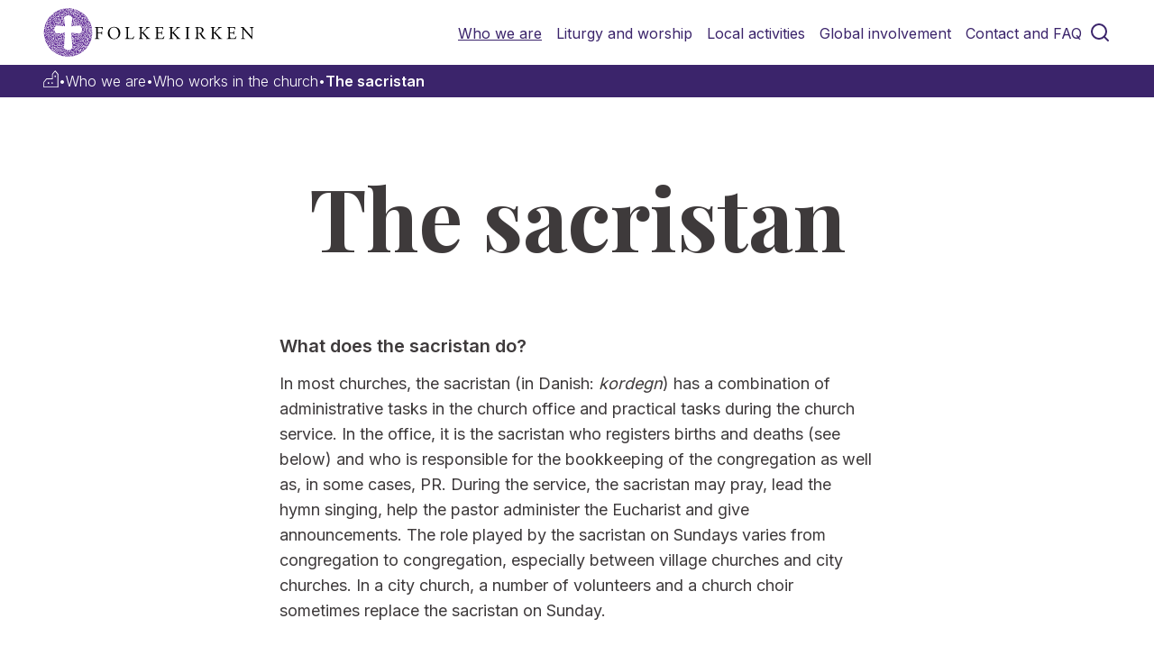

--- FILE ---
content_type: text/html;charset=UTF-8
request_url: https://www.lutheranchurch.dk/who-we-are/who-works-in-the-church/the-sacristan
body_size: 8363
content:
<!doctype html><html lang="da">
<!--
This website is powered by Neos, the Open Source Content Application Platform licensed under the GNU/GPL.
Neos is based on Flow, a powerful PHP application framework licensed under the MIT license.

More information and contribution opportunities at https://www.neos.io
-->
<head>

<meta charset="UTF-8" /><link rel="stylesheet" href="https://www.lutheranchurch.dk/_Resources/Static/Packages/FIT.FolkekirkenDk/Styles/lutheranchurch.css?bust=cbbe23da" /><link rel="stylesheet" href="https://www.lutheranchurch.dk/_Resources/Static/Packages/FIT.FolkekirkenDk/Styles/external/jquery-ui.min.css?bust=68b49b0e" /><link rel="stylesheet" href="https://www.lutheranchurch.dk/_Resources/Static/Packages/FIT.FolkekirkenDk/JavaScript/slick-master/slick/slick.min.css?bust=0db85af2" /><link rel="stylesheet" href="https://www.lutheranchurch.dk/_Resources/Static/Packages/FIT.FolkekirkenDk/JavaScript/jplayer_skin/blue.monday/jplayer.blue.monday.min.css?bust=5ed76962" /><link rel="stylesheet" href="https://www.lutheranchurch.dk/_Resources/Static/Packages/FIT.FolkekirkenDk/Styles/MediaPortal.css?bust=3d8be36b" /><meta name="google-site-verification" content="CvSCFMygVEpcEc3wWvR3Hdf5FVgXpPE2y2aUPa-oG4A" /><link rel="stylesheet" href="https://www.lutheranchurch.dk/_Resources/Static/Packages/FIT.FolkekirkenDk/Styles/external/font-awesome/font-awesome.min.css?bust=512c7d79" /><title>The sacristan | Lutheran Church</title><meta name="robots" content="index,follow" /><link rel="canonical" href="https://www.lutheranchurch.dk/who-we-are/who-works-in-the-church/the-sacristan" /><meta name="twitter:card" content="summary" /><meta name="twitter:title" content="The sacristan" /><meta name="twitter:url" content="https://www.lutheranchurch.dk/who-we-are/who-works-in-the-church/the-sacristan" /><meta property="og:type" content="website" /><meta property="og:title" content="The sacristan" /><meta property="og:site_name" content="Lutheran Church" /><meta property="og:locale" content="dk-DK" /><meta property="og:url" content="https://www.lutheranchurch.dk/who-we-are/who-works-in-the-church/the-sacristan" /><script type="application/ld+json">{"@context":"http:\/\/schema.org\/","@type":"BreadcrumbList","itemListElement":[{"@type":"ListItem","position":1,"name":"Lutheran Church","item":"https:\/\/www.lutheranchurch.dk\/"},{"@type":"ListItem","position":2,"name":"Who we are","item":"https:\/\/www.lutheranchurch.dk\/who-we-are"},{"@type":"ListItem","position":3,"name":"Who works in the church","item":"https:\/\/www.lutheranchurch.dk\/who-we-are\/who-works-in-the-church"},{"@type":"ListItem","position":4,"name":"The sacristan","item":"https:\/\/www.lutheranchurch.dk\/who-we-are\/who-works-in-the-church\/the-sacristan"}]}</script>
	<meta http-equiv="X-UA-Compatible" content="IE=edge">
	<meta name="viewport" content="width=device-width, initial-scale=1">
	<meta name="description" content="What does the sacristan do?In most churches, the sacristan (in Danish:&amp;nbsp;kordegn) has a combination of administrative tasks in the church office and practical tasks during the church service. In the office, it is the sacristan who registers births and deaths (see below) and who is responsible for the bookkeeping of the congregation as well as, in some cases, PR.&amp;nbsp;During the service, the sacristan may pray, lead&amp;nbsp;the hymn singing, help the pastor administer the Eucharist and give announcements. The role played by the sacristan on Sundays varies from congregation to congregation, especially between village churches and city churches. In a city church, a number of volunteers and a church choir sometimes replace the sacristan on Sunday.The national registerThe Danish state has given the&amp;nbsp;Evangelical Lutheran&amp;nbsp;Church the responsibility for maintaining the records of when life begins and when it ends. The established church must register everyone who lives in Denmark, whether they are members of the church or not.Births and names&amp;nbsp;When a child is born in&amp;nbsp;hospital, in the presence of a midwife, the midwife will inform the church office&amp;nbsp;of the birth. In any other case, e.g. in the case of home birth, it is the parents&#039; responsibility to fill in the required form and send it to the church office.&amp;nbsp;It is&amp;nbsp;possible to&amp;nbsp;download the form&amp;nbsp;or to&amp;nbsp;fill it in online&amp;nbsp;if you have a digital signature.&amp;nbsp;A child&#039;s name must be registered no later than six months after the birth. This can be done online or by filling in a form and sending it to the parish where the parents live. Another option is to give the child its name at baptism, either in the Evangelical Lutheran Church or in another recognised religious community. Special rules apply to South Jutland where birth and name registration is done by the town hall.&amp;nbsp;" />
	<meta property="og:url" content="https://www.lutheranchurch.dk/who-we-are/who-works-in-the-church/the-sacristan" />
	<meta property="og:title" content="The sacristan" />
	<meta property="og:site_name" content="Lutheran Church" />
	<meta property="og:description" content="What does the sacristan do?In most churches, the sacristan (in Danish:&amp;nbsp;kordegn) has a combination of administrative tasks in the church office and practical tasks during the church service. In the office, it is the sacristan who registers births and deaths (see below) and who is responsible for the bookkeeping of the congregation as well as, in some cases, PR.&amp;nbsp;During the service, the sacristan may pray, lead&amp;nbsp;the hymn singing, help the pastor administer the Eucharist and give announcements. The role played by the sacristan on Sundays varies from congregation to congregation, especially between village churches and city churches. In a city church, a number of volunteers and a church choir sometimes replace the sacristan on Sunday.The national registerThe Danish state has given the&amp;nbsp;Evangelical Lutheran&amp;nbsp;Church the responsibility for maintaining the records of when life begins and when it ends. The established church must register everyone who lives in Denmark, whether they are members of the church or not.Births and names&amp;nbsp;When a child is born in&amp;nbsp;hospital, in the presence of a midwife, the midwife will inform the church office&amp;nbsp;of the birth. In any other case, e.g. in the case of home birth, it is the parents&#039; responsibility to fill in the required form and send it to the church office.&amp;nbsp;It is&amp;nbsp;possible to&amp;nbsp;download the form&amp;nbsp;or to&amp;nbsp;fill it in online&amp;nbsp;if you have a digital signature.&amp;nbsp;A child&#039;s name must be registered no later than six months after the birth. This can be done online or by filling in a form and sending it to the parish where the parents live. Another option is to give the child its name at baptism, either in the Evangelical Lutheran Church or in another recognised religious community. Special rules apply to South Jutland where birth and name registration is done by the town hall.&amp;nbsp;" />
	
			
			<meta property="og:image" content="https://www.lutheranchurch.dk/_Resources/Persistent/b/5/f/6/b5f631e1bc755f5c815ac1d3a90cbfd32f8ca86a/Foto_kontor_kordegn-1200x480-1000x400.png" />
			
			
		
	<meta name="twitter:card" content="summary_large_image">
	<meta property="twitter:title" content="Lutheran Church" />
	<meta property="twitter:description" content="What does the sacristan do?In most churches, the sacristan (in Danish:&amp;nbsp;kordegn) has a combination of administrative tasks in the church office and practical tasks during the church service. In the office, it is the sacristan who registers births and deaths (see below) and who is responsible for the bookkeeping of the congregation as well as, in some cases, PR.&amp;nbsp;During the service, the sacristan may pray, lead&amp;nbsp;the hymn singing, help the pastor administer the Eucharist and give announcements. The role played by the sacristan on Sundays varies from congregation to congregation, especially between village churches and city churches. In a city church, a number of volunteers and a church choir sometimes replace the sacristan on Sunday.The national registerThe Danish state has given the&amp;nbsp;Evangelical Lutheran&amp;nbsp;Church the responsibility for maintaining the records of when life begins and when it ends. The established church must register everyone who lives in Denmark, whether they are members of the church or not.Births and names&amp;nbsp;When a child is born in&amp;nbsp;hospital, in the presence of a midwife, the midwife will inform the church office&amp;nbsp;of the birth. In any other case, e.g. in the case of home birth, it is the parents&#039; responsibility to fill in the required form and send it to the church office.&amp;nbsp;It is&amp;nbsp;possible to&amp;nbsp;download the form&amp;nbsp;or to&amp;nbsp;fill it in online&amp;nbsp;if you have a digital signature.&amp;nbsp;A child&#039;s name must be registered no later than six months after the birth. This can be done online or by filling in a form and sending it to the parish where the parents live. Another option is to give the child its name at baptism, either in the Evangelical Lutheran Church or in another recognised religious community. Special rules apply to South Jutland where birth and name registration is done by the town hall.&amp;nbsp;" />
	
	<link rel="apple-touch-icon" sizes="57x57" href="https://www.lutheranchurch.dk/_Resources/Static/Packages/FIT.FolkekirkenDk/Images/sites/lutheranchurch/favicons/apple-touch-icon-57x57.png?bust=48aab4de">
	<link rel="apple-touch-icon" sizes="60x60" href="https://www.lutheranchurch.dk/_Resources/Static/Packages/FIT.FolkekirkenDk/Images/sites/lutheranchurch/favicons/apple-touch-icon-60x60.png?bust=0d754a02">
	<link rel="apple-touch-icon" sizes="72x72" href="https://www.lutheranchurch.dk/_Resources/Static/Packages/FIT.FolkekirkenDk/Images/sites/lutheranchurch/favicons/apple-touch-icon-72x72.png?bust=09277599">
	<link rel="apple-touch-icon" sizes="76x76" href="https://www.lutheranchurch.dk/_Resources/Static/Packages/FIT.FolkekirkenDk/Images/sites/lutheranchurch/favicons/apple-touch-icon-76x76.png?bust=4666fb28">
	<link rel="apple-touch-icon" sizes="114x114" href="https://www.lutheranchurch.dk/_Resources/Static/Packages/FIT.FolkekirkenDk/Images/sites/lutheranchurch/favicons/apple-touch-icon-114x114.png?bust=3ee408e8">
	<link rel="apple-touch-icon" sizes="120x120" href="https://www.lutheranchurch.dk/_Resources/Static/Packages/FIT.FolkekirkenDk/Images/sites/lutheranchurch/favicons/apple-touch-icon-120x120.png?bust=77d1998c">
	<link rel="apple-touch-icon" sizes="144x144" href="https://www.lutheranchurch.dk/_Resources/Static/Packages/FIT.FolkekirkenDk/Images/sites/lutheranchurch/favicons/apple-touch-icon-144x144.png?bust=2db097da">
	<link rel="apple-touch-icon" sizes="152x152" href="https://www.lutheranchurch.dk/_Resources/Static/Packages/FIT.FolkekirkenDk/Images/sites/lutheranchurch/favicons/apple-touch-icon-152x152.png?bust=7e1589ba">
	<link rel="apple-touch-icon" sizes="180x180" href="https://www.lutheranchurch.dk/_Resources/Static/Packages/FIT.FolkekirkenDk/Images/sites/lutheranchurch/favicons/apple-touch-icon-180x180.png?bust=e7092f4f">
	<link rel="icon" type="Images/png" href="https://www.lutheranchurch.dk/_Resources/Static/Packages/FIT.FolkekirkenDk/Images/sites/lutheranchurch/favicons/favicon-32x32.png?bust=0db8f1d8" sizes="32x32">
	<link rel="icon" type="Images/png" href="https://www.lutheranchurch.dk/_Resources/Static/Packages/FIT.FolkekirkenDk/Images/sites/lutheranchurch/favicons/android-chrome-192x192.png?bust=dc0f6436" sizes="192x192">
	<link rel="icon" type="Images/png" href="https://www.lutheranchurch.dk/_Resources/Static/Packages/FIT.FolkekirkenDk/Images/sites/lutheranchurch/favicons/favicon-96x96.png?bust=99cc1bb3" sizes="96x96">
	<link rel="icon" type="Images/png" href="https://www.lutheranchurch.dk/_Resources/Static/Packages/FIT.FolkekirkenDk/Images/sites/lutheranchurch/favicons/favicon-16x16.png?bust=59658b74" sizes="16x16">
	<link rel="manifest" href="https://www.lutheranchurch.dk/_Resources/Static/Packages/FIT.FolkekirkenDk/Images/sites/lutheranchurch/favicons/manifest.json?bust=d11febf9">
	<meta name="msapplication-TileColor" content="#602ba1">
	<meta name="msapplication-TileImage" content="https://www.lutheranchurch.dk/_Resources/Static/Packages/FIT.FolkekirkenDk/Images/sites/lutheranchurch/favicons/mstile-144x144.png?bust=2db097da">
	<meta name="msapplication-config" content="https://www.lutheranchurch.dk/_Resources/Static/Packages/FIT.FolkekirkenDk/Images/sites/lutheranchurch/favicons/browserconfig.xml?bust=853389b6">
	<meta name="theme-color" content="#ffffff">
<link rel="stylesheet" href="//fonts.googleapis.com/css?family=Playfair+Display:ital,wght@100,200,300,400,500,600,700&amp;display=swap" /><link rel="stylesheet" href="//fonts.googleapis.com/css?family=Inter:wght@100,200,300,400,500,600&amp;display=swap" /><a class="skip-to-content-link" href="#area-content">Fortsæt til hovedindholdet</a>
<link rel="stylesheet" href="https://www.lutheranchurch.dk/_Resources/Static/Packages/FIT.NodeTypes/Styles/Main.css?bust=6c9e26e8?h=6c9e26e8" /><script src="https://www.lutheranchurch.dk/_Resources/Static/Packages/FIT.NodeTypes/Scripts/Main.js?bust=07f90649?h=07f90649" defer></script><link rel="stylesheet" href="https://www.lutheranchurch.dk/_Resources/Static/Packages/FIT.WebTv/Styles/Main.css?bust=56d4cbe4?h=56d4cbe4" /><script src="https://www.lutheranchurch.dk/_Resources/Static/Packages/FIT.WebTv/Scripts/Main.js?bust=f22e5170?h=f22e5170" defer></script></head><body class="articlePage" id="folkekirkenDk">

<div class="folkekirken-layout"><div class="layout-top"><header class="header"><div class="search-menu"><form class="search-input" role="search" method="GET" action="/soeg"><input name="search" type="text" placeholder="Søg på lutheranchurch.dk" /><svg class="search-button" width="24" height="24" viewBox="0 0 24 24" fill="none" xmlns="http://www.w3.org/2000/svg"><path d="M11 19C15.4183 19 19 15.4183 19 11C19 6.58172 15.4183 3 11 3C6.58172 3 3 6.58172 3 11C3 15.4183 6.58172 19 11 19Z" stroke="#3B246B" stroke-width="2" stroke-linecap="round" stroke-linejoin="round" /><path d="M20.9999 21L16.6499 16.65" stroke="#3B246B" stroke-width="2" stroke-linecap="round" stroke-linejoin="round" /></svg></form></div><div class="header-body-container"><div class="header-body"><a href="/" class="header-logo"><div class="logo-icon"></div><div class="logo-text"></div></a><div class="header-menu"><ul><li><a href="/who-we-are" class="is-active">Who we are</a><div class="header-submenu"><div class="menu-item-cta"><span></span><a href="/who-we-are">Gå til Who we are</a></div><div class="menu-subitems"><div class="menu-subitem"><a href="/who-we-are/what-we-believe" class>What we believe</a></div><div class="menu-subitem"><a href="/who-we-are/faith-and-church-order" class>Faith and Church Order</a></div><div class="menu-subitem"><a href="/who-we-are/who-works-in-the-church" class="is-active">Who works in the church</a></div><div class="menu-subitem"><a href="/who-we-are/interfaith-relations" class>Interfaith relations</a></div><div class="menu-subitem"><a href="/who-we-are/visit-a-church-online" class>Visit a church online</a></div><div class="menu-subitem"><a href="/who-we-are/membership" class>Membership</a></div></div></div></li><li><a href="/liturgy-and-worship" class>Liturgy and worship</a><div class="header-submenu"><div class="menu-item-cta"><span></span><a href="/liturgy-and-worship">Gå til Liturgy and worship</a></div><div class="menu-subitems"><div class="menu-subitem"><a href="/liturgy-and-worship/the-sunday-service" class>The sunday service</a></div><div class="menu-subitem"><a href="/liturgy-and-worship/special-church-services" class>Special church services</a></div><div class="menu-subitem"><a href="/liturgy-and-worship/sacraments-and-rites" class>Sacraments and rites</a></div><div class="menu-subitem"><a href="/liturgy-and-worship/the-bible" class>The Bible</a></div><div class="menu-subitem"><a href="/liturgy-and-worship/hymns-in-english" class>Hymns in English</a></div><div class="menu-subitem"><a href="/liturgy-and-worship/prayer" class>Prayer</a></div><div class="menu-subitem"><a href="/liturgy-and-worship/festivals-and-traditions" class>Festivals and traditions</a></div><div class="menu-subitem"><a href="/liturgy-and-worship/symbols-and-art" class>Symbols and art</a></div><div class="menu-subitem"><a href="/liturgy-and-worship/liturgies-in-other-languages" class>Liturgies in other languages</a></div><div class="menu-subitem"><a href="/liturgy-and-worship/services-in-other-languages" class>Services in other languages</a></div></div></div></li><li><a href="/local-activities" class>Local activities</a><div class="header-submenu"><div class="menu-item-cta"><span></span><a href="/local-activities">Gå til Local activities</a></div><div class="menu-subitems"><div class="menu-subitem"><a href="/local-activities/activities-and-events" class>Activities and events</a></div><div class="menu-subitem"><a href="/local-activities/social-work" class>Social work</a></div><div class="menu-subitem"><a href="/local-activities/youth-and-student-work" class>Youth and student work</a></div><div class="menu-subitem"><a href="/who-we-are/interfaith-relations" class>Interfaith relations</a></div><div class="menu-subitem"><a href="/local-activities/are-you-new-in-denmark" class>Are you new in Denmark?</a></div><div class="menu-subitem"><a href="/contact-and-faq/find-a-church" class>Find a Church</a></div></div></div></li><li><a href="/global-involvement" class>Global involvement</a><div class="header-submenu"><div class="menu-item-cta"><span></span><a href="/global-involvement">Gå til Global involvement</a></div><div class="menu-subitems"><div class="menu-subitem"><a href="/global-involvement/international-fellowships" class>International fellowships</a></div><div class="menu-subitem"><a href="/global-involvement/the-danish-church-abroad" class>The Danish Church Abroad</a></div><div class="menu-subitem"><a href="/global-involvement/development-aid" class>Development aid</a></div><div class="menu-subitem"><a href="/global-involvement/mission" class>Mission</a></div><div class="menu-subitem"><a href="/global-involvement/church-environment-and-climate-change" class>Church, environment and climate change</a></div><div class="menu-subitem"><a href="/global-involvement/friendship-concregations" class>Friendship concregations</a></div></div></div></li><li><a href="/contact-and-faq" class>Contact and FAQ</a><div class="header-submenu"><div class="menu-item-cta"><span></span><a href="/contact-and-faq">Gå til Contact and FAQ</a></div><div class="menu-subitems"><div class="menu-subitem"><a href="/contact-and-faq/someone-to-talk-to" class>Someone to talk to</a></div><div class="menu-subitem"><a href="/contact-and-faq/find-a-church" class>Are you new in Denmark?</a></div><div class="menu-subitem"><a href="/contact-and-faq/find-a-church" class>Find a Church</a></div><div class="menu-subitem"><a href="/contact-and-faq/faq" class>FAQ</a></div></div></div></li><li class="search-icon-container"><svg id="search-icon" width="24" height="24" viewBox="0 0 24 24" fill="none" xmlns="http://www.w3.org/2000/svg"><path d="M11 19C15.4183 19 19 15.4183 19 11C19 6.58172 15.4183 3 11 3C6.58172 3 3 6.58172 3 11C3 15.4183 6.58172 19 11 19Z" stroke="#3B246B" stroke-width="2" stroke-linecap="round" stroke-linejoin="round" /><path d="M20.9999 21L16.6499 16.65" stroke="#3B246B" stroke-width="2" stroke-linecap="round" stroke-linejoin="round" /></svg></li></ul><div class="header-menu-collapsable menu-hidden"><button class="open-icon" popovertarget="mobile-menu" popovertargetaction="show"><svg popovertarget="mobile-menu" popovertargetaction="show" width="24" height="24" viewBox="0 0 24 24" fill="none" xmlns="http://www.w3.org/2000/svg"><path d="M3 6H21" stroke="#3B246B" stroke-width="2" stroke-linecap="round" stroke-linejoin="round" /><path d="M3 12H21" stroke="#3B246B" stroke-width="2" stroke-linecap="round" stroke-linejoin="round" /><path d="M3 18H21" stroke="#3B246B" stroke-width="2" stroke-linecap="round" stroke-linejoin="round" /></svg></button><button class="close-icon" popovertarget="mobile-menu" popovertargetaction="hide"><svg popovertarget="mobile-menu" popovertargetaction="hide" width="24" height="24" viewBox="0 0 24 24" fill="none" xmlns="http://www.w3.org/2000/svg"><path d="M18 6L6 18" stroke="#3B246B" stroke-width="2" stroke-linecap="round" stroke-linejoin="round" /><path d="M6 6L18 18" stroke="#3B246B" stroke-width="2" stroke-linecap="round" stroke-linejoin="round" /></svg></button></div></div><div class="header-menu-mobile" id="mobile-menu" popover="auto"><div class="search-menu"><form class="search-input" role="search" method="GET" action="/soeg"><input name="search" type="text" placeholder="Søg på lutheranchurch.dk" /><svg class="search-button" width="24" height="24" viewBox="0 0 24 24" fill="none" xmlns="http://www.w3.org/2000/svg"><path d="M11 19C15.4183 19 19 15.4183 19 11C19 6.58172 15.4183 3 11 3C6.58172 3 3 6.58172 3 11C3 15.4183 6.58172 19 11 19Z" stroke="#3B246B" stroke-width="2" stroke-linecap="round" stroke-linejoin="round" /><path d="M20.9999 21L16.6499 16.65" stroke="#3B246B" stroke-width="2" stroke-linecap="round" stroke-linejoin="round" /></svg></form></div><ul><li class="menu-item"><div class="menu-item-title"><span>Who we are</span><svg width="18" height="31" viewBox="0 0 18 31" fill="none" xmlns="http://www.w3.org/2000/svg"><path d="M2 12L9.36842 19L16 12" stroke="#663399" stroke-width="1.5" stroke-linecap="square" /></svg></div><ul class="header-submenu"><li class="menu-subitem"><a href="/who-we-are">Gå til Who we are</a></li><li class="menu-subitem"><a href="/who-we-are/what-we-believe" class>What we believe</a></li><li class="menu-subitem"><a href="/who-we-are/faith-and-church-order" class>Faith and Church Order</a></li><li class="menu-subitem"><a href="/who-we-are/who-works-in-the-church" class="is-active">Who works in the church</a></li><li class="menu-subitem"><a href="/who-we-are/interfaith-relations" class>Interfaith relations</a></li><li class="menu-subitem"><a href="/who-we-are/visit-a-church-online" class>Visit a church online</a></li><li class="menu-subitem"><a href="/who-we-are/membership" class>Membership</a></li></ul></li><li class="menu-item"><div class="menu-item-title"><span>Liturgy and worship</span><svg width="18" height="31" viewBox="0 0 18 31" fill="none" xmlns="http://www.w3.org/2000/svg"><path d="M2 12L9.36842 19L16 12" stroke="#663399" stroke-width="1.5" stroke-linecap="square" /></svg></div><ul class="header-submenu"><li class="menu-subitem"><a href="/liturgy-and-worship">Gå til Liturgy and worship</a></li><li class="menu-subitem"><a href="/liturgy-and-worship/the-sunday-service" class>The sunday service</a></li><li class="menu-subitem"><a href="/liturgy-and-worship/special-church-services" class>Special church services</a></li><li class="menu-subitem"><a href="/liturgy-and-worship/sacraments-and-rites" class>Sacraments and rites</a></li><li class="menu-subitem"><a href="/liturgy-and-worship/the-bible" class>The Bible</a></li><li class="menu-subitem"><a href="/liturgy-and-worship/hymns-in-english" class>Hymns in English</a></li><li class="menu-subitem"><a href="/liturgy-and-worship/prayer" class>Prayer</a></li><li class="menu-subitem"><a href="/liturgy-and-worship/festivals-and-traditions" class>Festivals and traditions</a></li><li class="menu-subitem"><a href="/liturgy-and-worship/symbols-and-art" class>Symbols and art</a></li><li class="menu-subitem"><a href="/liturgy-and-worship/liturgies-in-other-languages" class>Liturgies in other languages</a></li><li class="menu-subitem"><a href="/liturgy-and-worship/services-in-other-languages" class>Services in other languages</a></li></ul></li><li class="menu-item"><div class="menu-item-title"><span>Local activities</span><svg width="18" height="31" viewBox="0 0 18 31" fill="none" xmlns="http://www.w3.org/2000/svg"><path d="M2 12L9.36842 19L16 12" stroke="#663399" stroke-width="1.5" stroke-linecap="square" /></svg></div><ul class="header-submenu"><li class="menu-subitem"><a href="/local-activities">Gå til Local activities</a></li><li class="menu-subitem"><a href="/local-activities/activities-and-events" class>Activities and events</a></li><li class="menu-subitem"><a href="/local-activities/social-work" class>Social work</a></li><li class="menu-subitem"><a href="/local-activities/youth-and-student-work" class>Youth and student work</a></li><li class="menu-subitem"><a href="/who-we-are/interfaith-relations" class>Interfaith relations</a></li><li class="menu-subitem"><a href="/local-activities/are-you-new-in-denmark" class>Are you new in Denmark?</a></li><li class="menu-subitem"><a href="/contact-and-faq/find-a-church" class>Find a Church</a></li></ul></li><li class="menu-item"><div class="menu-item-title"><span>Global involvement</span><svg width="18" height="31" viewBox="0 0 18 31" fill="none" xmlns="http://www.w3.org/2000/svg"><path d="M2 12L9.36842 19L16 12" stroke="#663399" stroke-width="1.5" stroke-linecap="square" /></svg></div><ul class="header-submenu"><li class="menu-subitem"><a href="/global-involvement">Gå til Global involvement</a></li><li class="menu-subitem"><a href="/global-involvement/international-fellowships" class>International fellowships</a></li><li class="menu-subitem"><a href="/global-involvement/the-danish-church-abroad" class>The Danish Church Abroad</a></li><li class="menu-subitem"><a href="/global-involvement/development-aid" class>Development aid</a></li><li class="menu-subitem"><a href="/global-involvement/mission" class>Mission</a></li><li class="menu-subitem"><a href="/global-involvement/church-environment-and-climate-change" class>Church, environment and climate change</a></li><li class="menu-subitem"><a href="/global-involvement/friendship-concregations" class>Friendship concregations</a></li></ul></li><li class="menu-item"><div class="menu-item-title"><span>Contact and FAQ</span><svg width="18" height="31" viewBox="0 0 18 31" fill="none" xmlns="http://www.w3.org/2000/svg"><path d="M2 12L9.36842 19L16 12" stroke="#663399" stroke-width="1.5" stroke-linecap="square" /></svg></div><ul class="header-submenu"><li class="menu-subitem"><a href="/contact-and-faq">Gå til Contact and FAQ</a></li><li class="menu-subitem"><a href="/contact-and-faq/someone-to-talk-to" class>Someone to talk to</a></li><li class="menu-subitem"><a href="/contact-and-faq/find-a-church" class>Are you new in Denmark?</a></li><li class="menu-subitem"><a href="/contact-and-faq/find-a-church" class>Find a Church</a></li><li class="menu-subitem"><a href="/contact-and-faq/faq" class>FAQ</a></li></ul></li></ul></div></div></div></header><div class="breadcrumb-container"><a href="/" class="normal"><span class="mobile-arrow"><svg width="9" height="8" viewBox="0 0 9 8" fill="none" xmlns="http://www.w3.org/2000/svg"><path d="M0.646446 3.64645C0.451184 3.84171 0.451184 4.15829 0.646446 4.35355L3.82843 7.53553C4.02369 7.7308 4.34027 7.7308 4.53553 7.53553C4.7308 7.34027 4.7308 7.02369 4.53553 6.82843L1.70711 4L4.53553 1.17157C4.7308 0.976311 4.7308 0.659728 4.53553 0.464466C4.34027 0.269204 4.02369 0.269204 3.82843 0.464466L0.646446 3.64645ZM9 3.5L1 3.5V4.5L9 4.5V3.5Z" fill="white" /></svg></span><span class="mobile-breadcrumb-home">Forside</span><svg class="breadcrumb-home" width="17" height="20" viewBox="0 0 17 20" fill="none" xmlns="http://www.w3.org/2000/svg"><path d="M16.7227 18.5664C16.7227 18.6211 16.7044 18.6849 16.668 18.7578C16.6497 18.8307 16.6406 18.8854 16.6406 18.9219C16.5859 18.9219 16.5312 18.9401 16.4766 18.9766C16.4401 19.013 16.4036 19.0312 16.3672 19.0312C16.3672 19.0312 16.349 19.0312 16.3125 19.0312C16.2943 19.0312 16.2852 19.0312 16.2852 19.0312H0.699219C0.608073 19.0312 0.535156 19.0312 0.480469 19.0312C0.425781 19.013 0.380208 18.9766 0.34375 18.9219C0.289062 18.8854 0.24349 18.8307 0.207031 18.7578C0.170573 18.6849 0.152344 18.6211 0.152344 18.5664V13.207C0.152344 13.1706 0.170573 13.1341 0.207031 13.0977C0.24349 13.043 0.289062 12.9883 0.34375 12.9336L3.32422 9.16016C3.37891 9.10547 3.42448 9.0599 3.46094 9.02344C3.51562 8.98698 3.58854 8.96875 3.67969 8.96875H9.66797V4.40234C9.66797 4.36589 9.66797 4.32943 9.66797 4.29297C9.6862 4.23828 9.71354 4.18359 9.75 4.12891L12.8398 0.4375C12.8945 0.401042 12.9401 0.364583 12.9766 0.328125C13.0312 0.291667 13.1042 0.273438 13.1953 0.273438C13.2865 0.273438 13.3503 0.291667 13.3867 0.328125C13.4414 0.364583 13.4961 0.401042 13.5508 0.4375L16.6406 4.12891C16.6771 4.18359 16.6953 4.23828 16.6953 4.29297C16.7135 4.32943 16.7227 4.36589 16.7227 4.40234V18.5664ZM15.7383 4.56641L13.1133 1.42188L10.543 4.56641V9.51562C10.543 9.64323 10.5065 9.7526 10.4336 9.84375C10.3607 9.91667 10.2513 9.95312 10.1055 9.95312H3.87109L1.05469 13.3711V18.1289H15.7383V4.56641ZM12.4844 7.49219H13.9062V6.42578C13.9062 6.24349 13.8333 6.07943 13.6875 5.93359C13.5417 5.78776 13.3776 5.71484 13.1953 5.71484C13.013 5.71484 12.849 5.78776 12.7031 5.93359C12.5573 6.07943 12.4844 6.24349 12.4844 6.42578V7.49219ZM5.01953 14.875H6.41406V13.8359C6.41406 13.6536 6.34115 13.4896 6.19531 13.3438C6.04948 13.1979 5.88542 13.125 5.70312 13.125C5.53906 13.125 5.38411 13.1979 5.23828 13.3438C5.09245 13.4896 5.01953 13.6536 5.01953 13.8359V14.875ZM9.14844 14.875H10.543V13.8359C10.543 13.6536 10.4701 13.4896 10.3242 13.3438C10.1784 13.1979 10.0234 13.125 9.85938 13.125C9.67708 13.125 9.51302 13.1979 9.36719 13.3438C9.22135 13.4896 9.14844 13.6536 9.14844 13.8359V14.875Z" fill="white"/></svg></a><span>•</span><a href="/who-we-are" class="active"><span class="mobile-arrow"><svg width="9" height="8" viewBox="0 0 9 8" fill="none" xmlns="http://www.w3.org/2000/svg"><path d="M0.646446 3.64645C0.451184 3.84171 0.451184 4.15829 0.646446 4.35355L3.82843 7.53553C4.02369 7.7308 4.34027 7.7308 4.53553 7.53553C4.7308 7.34027 4.7308 7.02369 4.53553 6.82843L1.70711 4L4.53553 1.17157C4.7308 0.976311 4.7308 0.659728 4.53553 0.464466C4.34027 0.269204 4.02369 0.269204 3.82843 0.464466L0.646446 3.64645ZM9 3.5L1 3.5V4.5L9 4.5V3.5Z" fill="white" /></svg></span>Who we are</a><span>•</span><a href="/who-we-are/who-works-in-the-church" class="active"><span class="mobile-arrow"><svg width="9" height="8" viewBox="0 0 9 8" fill="none" xmlns="http://www.w3.org/2000/svg"><path d="M0.646446 3.64645C0.451184 3.84171 0.451184 4.15829 0.646446 4.35355L3.82843 7.53553C4.02369 7.7308 4.34027 7.7308 4.53553 7.53553C4.7308 7.34027 4.7308 7.02369 4.53553 6.82843L1.70711 4L4.53553 1.17157C4.7308 0.976311 4.7308 0.659728 4.53553 0.464466C4.34027 0.269204 4.02369 0.269204 3.82843 0.464466L0.646446 3.64645ZM9 3.5L1 3.5V4.5L9 4.5V3.5Z" fill="white" /></svg></span>Who works in the church</a><span>•</span><a href="/who-we-are/who-works-in-the-church/the-sacristan" class="current"><span class="mobile-arrow"><svg width="9" height="8" viewBox="0 0 9 8" fill="none" xmlns="http://www.w3.org/2000/svg"><path d="M0.646446 3.64645C0.451184 3.84171 0.451184 4.15829 0.646446 4.35355L3.82843 7.53553C4.02369 7.7308 4.34027 7.7308 4.53553 7.53553C4.7308 7.34027 4.7308 7.02369 4.53553 6.82843L1.70711 4L4.53553 1.17157C4.7308 0.976311 4.7308 0.659728 4.53553 0.464466C4.34027 0.269204 4.02369 0.269204 3.82843 0.464466L0.646446 3.64645ZM9 3.5L1 3.5V4.5L9 4.5V3.5Z" fill="white" /></svg></span>The sacristan</a><span></span></div></div><div class="layout-middle"><div id="area-content" class="main-container"><div class="neos-contentcollection">
<div class="teaserWithoutImage fit-folkekirkendk-teaserwithoutimage">


	
			

		
				<div class="text">
					
							<h1>The sacristan</h1>
						
				</div>
				<div style="clear:both;"></div>
			
	

			
		

</div>

<div class="neos-nodetypes-text">
	<div><h2>What does the sacristan do?</h2><p>In most churches, the sacristan (in Danish:&nbsp;<em>kordegn</em>) has a combination of administrative tasks in the church office and practical tasks during the church service. In the office, it is the sacristan who registers births and deaths (see below) and who is responsible for the bookkeeping of the congregation as well as, in some cases, PR.&nbsp;During the service, the sacristan may pray, lead&nbsp;the hymn singing, help the pastor administer the Eucharist and give announcements. The role played by the sacristan on Sundays varies from congregation to congregation, especially between village churches and city churches. In a city church, a number of volunteers and a church choir sometimes replace the sacristan on Sunday.</p><h2>The national register</h2><p>The Danish state has given the&nbsp;Evangelical Lutheran&nbsp;Church the responsibility for maintaining the records of when life begins and when it ends. The established church must register everyone who lives in Denmark, whether they are members of the church or not.</p><h2>Births and names&nbsp;</h2><p>When a child is born in&nbsp;hospital, in the presence of a midwife, the midwife will inform the church office&nbsp;of the birth. In any other case, e.g. in the case of home birth, it is the parents' responsibility to fill in the required form and send it to the church office.&nbsp;It is&nbsp;possible to&nbsp;<a href="https://www.personregistrering.dk/fileadmin/pdfs/print/print_2019/Fodselsanmeldelse.pdf" target="_blank" title="Opens external link in new window">download the form</a>&nbsp;or to&nbsp;<a href="https://personregistrering-oces.dk/Preg/fodanm.do" target="_blank" title="Opens external link in new window">fill it in online</a>&nbsp;if you have a digital signature.&nbsp;</p><p>A child's name must be registered no later than six months after the birth. This can be done online or by filling in a form and sending it to the parish where the parents live. Another option is to give the child its name at baptism, either in the Evangelical Lutheran Church or in another recognised religious community. Special rules apply to South Jutland where birth and name registration is done by the town hall.&nbsp;</p></div>
</div></div></div></div><footer class="layout-bottom"><div class="newsletter-container"><div class="newsletter"><div class="newsletter-title">Are you new <em>in Denmark</em>?</div><a class="button" href="/local-activities/are-you-new-in-denmark">Find a contactperson</a></div></div><div class="footer-dark"><div class="footer-dark-content"><div class="footer-left"><div class="footer-logo"><div class="footer-logo-icon"></div><div class="footer-logo-text"></div></div><div class="footer-address">Johannes Ewaldsvej 42&nbsp;<br>8230 Åbyhøj (Aarhus)</div><div class="footer-email"><a href="mailto:redaktion@folkekirken.dk">redaktion@folkekirken.dk</a></div><div class="footer-social"><a target="_blank"href="https://www.facebook.com/folkekirkendk"><svg width="24" height="24" viewBox="0 0 24 24" fill="none" xmlns="http://www.w3.org/2000/svg"><path d="M12 0C5.37264 0 0 5.37264 0 12C0 17.6275 3.87456 22.3498 9.10128 23.6467V15.6672H6.62688V12H9.10128V10.4198C9.10128 6.33552 10.9498 4.4424 14.9597 4.4424C15.72 4.4424 17.0318 4.59168 17.5685 4.74048V8.06448C17.2853 8.03472 16.7933 8.01984 16.1822 8.01984C14.2147 8.01984 13.4544 8.76528 13.4544 10.703V12H17.3741L16.7006 15.6672H13.4544V23.9122C19.3963 23.1946 24.0005 18.1354 24.0005 12C24 5.37264 18.6274 0 12 0Z" fill="white" /></svg></a><a target="_blank"href="https://www.instagram.com/folkekirken"><svg width="25" height="24" viewBox="0 0 25 24" fill="none" xmlns="http://www.w3.org/2000/svg"><path d="M12.9412 2.16094C16.1474 2.16094 16.5271 2.175 17.788 2.23125C18.9599 2.28281 19.5927 2.47969 20.0146 2.64375C20.5724 2.85938 20.9755 3.12188 21.3927 3.53906C21.8146 3.96094 22.0724 4.35938 22.288 4.91719C22.4521 5.33906 22.649 5.97656 22.7005 7.14375C22.7568 8.40937 22.7709 8.78906 22.7709 11.9906C22.7709 15.1969 22.7568 15.5766 22.7005 16.8375C22.649 18.0094 22.4521 18.6422 22.288 19.0641C22.0724 19.6219 21.8099 20.025 21.3927 20.4422C20.9708 20.8641 20.5724 21.1219 20.0146 21.3375C19.5927 21.5016 18.9552 21.6984 17.788 21.75C16.5224 21.8062 16.1427 21.8203 12.9412 21.8203C9.73491 21.8203 9.35523 21.8062 8.09429 21.75C6.92241 21.6984 6.2896 21.5016 5.86772 21.3375C5.30991 21.1219 4.90679 20.8594 4.4896 20.4422C4.06772 20.0203 3.80991 19.6219 3.59429 19.0641C3.43022 18.6422 3.23335 18.0047 3.18179 16.8375C3.12554 15.5719 3.11147 15.1922 3.11147 11.9906C3.11147 8.78438 3.12554 8.40469 3.18179 7.14375C3.23335 5.97187 3.43022 5.33906 3.59429 4.91719C3.80991 4.35938 4.07241 3.95625 4.4896 3.53906C4.91147 3.11719 5.30991 2.85938 5.86772 2.64375C6.2896 2.47969 6.9271 2.28281 8.09429 2.23125C9.35523 2.175 9.73491 2.16094 12.9412 2.16094ZM12.9412 0C9.68335 0 9.27554 0.0140625 7.99585 0.0703125C6.72085 0.126563 5.84429 0.332812 5.08491 0.628125C4.29272 0.9375 3.62241 1.34531 2.95679 2.01562C2.28647 2.68125 1.87866 3.35156 1.56929 4.13906C1.27397 4.90313 1.06772 5.775 1.01147 7.05C0.955225 8.33437 0.941162 8.74219 0.941162 12C0.941162 15.2578 0.955225 15.6656 1.01147 16.9453C1.06772 18.2203 1.27397 19.0969 1.56929 19.8563C1.87866 20.6484 2.28647 21.3188 2.95679 21.9844C3.62241 22.65 4.29273 23.0625 5.08022 23.3672C5.84429 23.6625 6.71616 23.8687 7.99116 23.925C9.27085 23.9812 9.67866 23.9953 12.9365 23.9953C16.1943 23.9953 16.6021 23.9812 17.8818 23.925C19.1568 23.8687 20.0334 23.6625 20.7927 23.3672C21.5802 23.0625 22.2505 22.65 22.9162 21.9844C23.5818 21.3188 23.9943 20.6484 24.299 19.8609C24.5943 19.0969 24.8005 18.225 24.8568 16.95C24.913 15.6703 24.9271 15.2625 24.9271 12.0047C24.9271 8.74688 24.913 8.33906 24.8568 7.05938C24.8005 5.78438 24.5943 4.90781 24.299 4.14844C24.0037 3.35156 23.5959 2.68125 22.9255 2.01562C22.2599 1.35 21.5896 0.9375 20.8021 0.632812C20.038 0.3375 19.1662 0.13125 17.8912 0.075C16.6068 0.0140625 16.199 0 12.9412 0Z" fill="white" /><path d="M12.9413 5.83594C9.53816 5.83594 6.77722 8.59688 6.77722 12C6.77722 15.4031 9.53816 18.1641 12.9413 18.1641C16.3444 18.1641 19.1053 15.4031 19.1053 12C19.1053 8.59688 16.3444 5.83594 12.9413 5.83594ZM12.9413 15.9984C10.7335 15.9984 8.94285 14.2078 8.94285 12C8.94285 9.79219 10.7335 8.00156 12.9413 8.00156C15.1491 8.00156 16.9397 9.79219 16.9397 12C16.9397 14.2078 15.1491 15.9984 12.9413 15.9984Z" fill="white" /><path d="M20.788 5.59141C20.788 6.38828 20.1412 7.03047 19.349 7.03047C18.5521 7.03047 17.9099 6.3836 17.9099 5.59141C17.9099 4.79453 18.5568 4.15234 19.349 4.15234C20.1412 4.15234 20.788 4.79922 20.788 5.59141Z" fill="white" /></svg></a><a target="_blank"href="https://dk.linkedin.com/company/folkekirken"><svg width="25" height="24" viewBox="0 0 25 24" fill="none" xmlns="http://www.w3.org/2000/svg"><path d="M23.1352 0H2.68362C1.70393 0 0.911743 0.773438 0.911743 1.72969V22.2656C0.911743 23.2219 1.70393 24 2.68362 24H23.1352C24.1149 24 24.9117 23.2219 24.9117 22.2703V1.72969C24.9117 0.773438 24.1149 0 23.1352 0ZM8.03206 20.4516H4.46956V8.99531H8.03206V20.4516ZM6.25081 7.43438C5.10706 7.43438 4.18362 6.51094 4.18362 5.37187C4.18362 4.23281 5.10706 3.30937 6.25081 3.30937C7.38987 3.30937 8.31331 4.23281 8.31331 5.37187C8.31331 6.50625 7.38987 7.43438 6.25081 7.43438ZM21.3633 20.4516H17.8055V14.8828C17.8055 13.5562 17.7821 11.8453 15.9539 11.8453C14.1024 11.8453 13.8211 13.2937 13.8211 14.7891V20.4516H10.268V8.99531H13.6805V10.5609H13.7274C14.2008 9.66094 15.3633 8.70938 17.093 8.70938C20.6977 8.70938 21.3633 11.0813 21.3633 14.1656V20.4516Z" fill="white" /></svg></a></div></div><div class="footer-middle"><p><a target="_blank"href="https://folkekirken.dk">Folkekirken.dk</a></p><p>Folkekirken.dk is the primary<br>website for The Evangelical<br>Lutheran Church in Denmark</p></div><div class="footer-right"><p><a target="_blank"href="https://interchurch.dk">Interchurch.dk</a></p><p>Intercrhuch is The Council on International Relations in Denmark</p></div></div></div></footer></div><script src="https://ajax.googleapis.com/ajax/libs/jquery/1.11.0/jquery.min.js"></script><script src="https://ajax.googleapis.com/ajax/libs/jqueryui/1.11.3/jquery-ui.min.js"></script><script src="https://www.lutheranchurch.dk/_Resources/Static/Packages/FIT.FolkekirkenDk/JavaScript/Main.min.js?bust=7dab5c81"></script><script src="https://www.lutheranchurch.dk/_Resources/Static/Packages/FIT.FolkekirkenDk/Scripts/new.js?bust=54d13d86"></script><script src="//code.jquery.com/jquery-migrate-1.2.1.min.js"></script><script src="//publisher.qbrick.com/Qbrick.Publisher.js"></script><script src="https://www.lutheranchurch.dk/_Resources/Static/Packages/FIT.FolkekirkenDk/JavaScript/clipboard.min.js?bust=83ada694"></script><script src="https://www.lutheranchurch.dk/_Resources/Static/Packages/FIT.FolkekirkenDk/JavaScript/MediaPortal.js?bust=188e09b4"></script><script data-neos-node="/sites/lutheranchurch/node-580dc0054fff1/node-580dc8939f5a4/node-5811d9f8d90de@live" src="https://www.lutheranchurch.dk/_Resources/Static/Packages/Neos.Neos/JavaScript/LastVisitedNode.js?bust=775acd7b" async></script></body></html>

--- FILE ---
content_type: image/svg+xml
request_url: https://www.lutheranchurch.dk/_Resources/Static/Packages/FIT.FolkekirkenDk/images/6f9a6d5d858736d3e24a17562b365025.svg
body_size: 3575
content:
<?xml version="1.0" encoding="utf-8"?>
<!-- Generator: Adobe Illustrator 14.0.0, SVG Export Plug-In  -->
<!DOCTYPE svg PUBLIC "-//W3C//DTD SVG 1.1//EN" "http://www.w3.org/Graphics/SVG/1.1/DTD/svg11.dtd" [
	<!ENTITY ns_flows "http://ns.adobe.com/Flows/1.0/">
]>
<svg version="1.1"
	 xmlns="http://www.w3.org/2000/svg" xmlns:xlink="http://www.w3.org/1999/xlink" xmlns:a="http://ns.adobe.com/AdobeSVGViewerExtensions/3.0/"
	 x="0px" y="0px"  viewBox="-1.193 -2.176 103 12" enable-background="new -1.193 -2.176 103 12"
	 xml:space="preserve">
<defs>
</defs>
<path fill="#000000" d="M1.924,3.36c0,0.305,0.033,0.305,0.372,0.305h0.767c0.462,0,0.823-0.022,0.959-0.067
	c0.124-0.045,0.214-0.102,0.281-0.395l0.102-0.451c0.056-0.068,0.248-0.068,0.292,0c0,0.271-0.044,0.722-0.044,1.139
	c0,0.406,0.044,0.834,0.044,1.094c-0.044,0.067-0.213,0.067-0.292,0L4.292,4.546c-0.056-0.203-0.146-0.362-0.361-0.43
	C3.774,4.071,3.491,4.06,3.063,4.06H2.296c-0.339,0-0.372,0.012-0.372,0.305v1.567c0,1.184,0.023,1.354,0.688,1.409l0.383,0.034
	C3.063,7.421,3.04,7.623,2.973,7.657c-0.666-0.022-1.049-0.034-1.5-0.034c-0.496,0-0.88,0.012-1.409,0.034
	c-0.069-0.034-0.091-0.215-0.023-0.282l0.281-0.034c0.655-0.078,0.677-0.226,0.677-1.409v-4.06c0-1.184-0.022-1.342-0.677-1.421
	l-0.18-0.022C0.074,0.384,0.097,0.181,0.165,0.146c0.473,0.024,0.857,0.034,1.308,0.034h2.075c0.722,0,1.375,0,1.522-0.034
	c0,0.52,0.011,1.061,0.034,1.489C5.07,1.703,4.912,1.737,4.833,1.669c-0.09-0.507-0.225-0.925-0.789-1.071
	C3.796,0.53,3.424,0.53,2.95,0.53H2.262c-0.338,0-0.338,0.022-0.338,0.451V3.36z"/>
<path fill="#000000" d="M8.283,3.98C8.283,1.726,9.976,0,12.298,0c2.604,0,3.913,1.884,3.913,3.868c0,2.277-1.737,3.936-3.913,3.936
	C9.794,7.804,8.283,6.011,8.283,3.98 M15.083,4.218c0-1.86-0.823-3.868-2.977-3.868c-1.172,0-2.695,0.801-2.695,3.271
	c0,1.669,0.812,3.834,3.033,3.834C13.798,7.454,15.083,6.439,15.083,4.218"/>
<path fill="#000000" d="M20.212,1.872c0-1.184-0.023-1.364-0.733-1.421l-0.282-0.022c-0.067-0.045-0.045-0.248,0.023-0.282
	c0.631,0.023,1.014,0.034,1.466,0.034c0.439,0,0.823-0.011,1.386-0.034c0.069,0.034,0.091,0.237,0.023,0.282l-0.271,0.022
	c-0.665,0.057-0.687,0.237-0.687,1.421v3.924c0,0.711,0.033,1.004,0.236,1.218c0.124,0.124,0.339,0.26,1.23,0.26
	c0.958,0,1.195-0.044,1.376-0.146c0.225-0.136,0.518-0.541,0.744-1.116c0.067-0.057,0.281-0.012,0.281,0.067
	c0,0.124-0.315,1.274-0.474,1.579c-0.574-0.022-1.645-0.034-2.807-0.034h-1.037c-0.474,0-0.835,0.012-1.466,0.034
	c-0.068-0.034-0.09-0.215-0.023-0.282l0.338-0.034c0.654-0.067,0.677-0.226,0.677-1.409V1.872z"/>
<path fill="#000000" d="M28.807,1.872c0-1.184-0.022-1.364-0.677-1.421l-0.281-0.022c-0.068-0.045-0.046-0.248,0.023-0.282
	c0.551,0.023,0.913,0.034,1.42,0.034c0.44,0,0.823-0.011,1.308-0.034c0.067,0.034,0.09,0.237,0.022,0.282l-0.213,0.022
	c-0.655,0.068-0.677,0.237-0.677,1.421v1.297c0,0.214,0.022,0.429,0.146,0.429c0.102,0,0.237-0.068,0.316-0.124
	c0.158-0.136,0.451-0.429,0.575-0.54l1.218-1.207c0.215-0.204,0.766-0.779,0.88-0.937c0.056-0.079,0.079-0.136,0.079-0.181
	s-0.045-0.079-0.193-0.113L32.45,0.429c-0.079-0.078-0.069-0.226,0.022-0.282c0.395,0.023,0.846,0.034,1.24,0.034
	c0.395,0,0.779-0.011,1.117-0.034c0.079,0.057,0.089,0.215,0.022,0.282c-0.293,0.022-0.732,0.136-1.049,0.315
	c-0.315,0.181-0.947,0.711-1.578,1.309l-1.016,0.958c-0.157,0.158-0.258,0.26-0.258,0.35c0,0.079,0.067,0.169,0.214,0.35
	c1.071,1.229,1.939,2.244,2.819,3.169c0.27,0.271,0.518,0.417,0.902,0.462l0.305,0.034c0.078,0.057,0.056,0.248-0.024,0.282
	c-0.293-0.022-0.732-0.034-1.262-0.034c-0.462,0-0.857,0.012-1.376,0.034c-0.078-0.022-0.113-0.215-0.045-0.282l0.26-0.045
	c0.158-0.021,0.27-0.057,0.27-0.113c0-0.067-0.079-0.156-0.158-0.259c-0.214-0.271-0.507-0.575-0.936-1.061l-0.902-1.015
	c-0.643-0.722-0.823-0.946-1.094-0.946c-0.169,0-0.191,0.146-0.191,0.541v1.454c0,1.184,0.022,1.342,0.654,1.409l0.304,0.034
	c0.068,0.045,0.046,0.248-0.023,0.282c-0.552-0.022-0.935-0.034-1.375-0.034c-0.462,0-0.845,0.012-1.308,0.034
	c-0.068-0.034-0.09-0.203-0.023-0.282l0.226-0.034c0.598-0.09,0.62-0.226,0.62-1.409V1.872z"/>
<path fill="#000000" d="M39.184,1.872c0-1.173-0.023-1.342-0.688-1.421l-0.18-0.022c-0.068-0.045-0.045-0.248,0.022-0.282
	c0.486,0.023,0.868,0.034,1.331,0.034h2.119c0.722,0,1.388,0,1.523-0.034c0.067,0.192,0.136,1.004,0.181,1.5
	c-0.045,0.067-0.226,0.091-0.283,0.022c-0.169-0.529-0.27-0.925-0.856-1.071c-0.237-0.056-0.598-0.067-1.094-0.067h-0.812
	c-0.338,0-0.338,0.022-0.338,0.451v2.255c0,0.316,0.033,0.316,0.372,0.316h0.654c0.474,0,0.823-0.023,0.958-0.068
	c0.136-0.045,0.214-0.112,0.271-0.395l0.091-0.462c0.055-0.067,0.247-0.067,0.292,0.011c0,0.271-0.045,0.712-0.045,1.14
	c0,0.406,0.045,0.834,0.045,1.082c-0.045,0.079-0.237,0.079-0.292,0.012l-0.102-0.44c-0.046-0.203-0.124-0.371-0.35-0.429
	c-0.158-0.045-0.428-0.056-0.868-0.056h-0.654c-0.339,0-0.372,0.011-0.372,0.304v1.591c0,0.598,0.033,0.98,0.214,1.172
	c0.135,0.136,0.372,0.26,1.364,0.26c0.869,0,1.195-0.044,1.443-0.168c0.203-0.114,0.508-0.509,0.801-1.095
	c0.079-0.057,0.237-0.022,0.282,0.079c-0.079,0.395-0.361,1.263-0.508,1.567c-1.014-0.022-2.018-0.034-3.021-0.034h-1.015
	c-0.485,0-0.869,0.012-1.534,0.034c-0.067-0.034-0.09-0.215-0.022-0.282l0.372-0.034c0.642-0.056,0.699-0.226,0.699-1.409V1.872z"/>
<path fill="#000000" d="M48.063,1.872c0-1.184-0.022-1.364-0.677-1.421l-0.281-0.022c-0.068-0.045-0.046-0.248,0.022-0.282
	c0.552,0.023,0.914,0.034,1.421,0.034c0.44,0,0.823-0.011,1.308-0.034c0.067,0.034,0.09,0.237,0.022,0.282l-0.213,0.022
	c-0.655,0.068-0.677,0.237-0.677,1.421v1.297c0,0.214,0.022,0.429,0.146,0.429c0.102,0,0.237-0.068,0.316-0.124
	c0.158-0.136,0.451-0.429,0.575-0.54l1.219-1.207c0.215-0.204,0.766-0.779,0.88-0.937c0.056-0.079,0.079-0.136,0.079-0.181
	s-0.045-0.079-0.193-0.113l-0.303-0.067c-0.08-0.078-0.069-0.226,0.021-0.282c0.396,0.023,0.847,0.034,1.24,0.034
	c0.396,0,0.779-0.011,1.117-0.034c0.079,0.057,0.089,0.215,0.021,0.282c-0.293,0.022-0.731,0.136-1.049,0.315
	c-0.314,0.181-0.947,0.711-1.578,1.309l-1.016,0.958c-0.157,0.158-0.258,0.26-0.258,0.35c0,0.079,0.066,0.169,0.213,0.35
	c1.072,1.229,1.939,2.244,2.82,3.169c0.27,0.271,0.518,0.417,0.901,0.462l0.306,0.034c0.077,0.057,0.055,0.248-0.024,0.282
	c-0.293-0.022-0.732-0.034-1.262-0.034c-0.462,0-0.857,0.012-1.376,0.034c-0.078-0.022-0.113-0.215-0.045-0.282l0.26-0.045
	c0.158-0.021,0.27-0.057,0.27-0.113c0-0.067-0.079-0.156-0.158-0.259c-0.214-0.271-0.507-0.575-0.936-1.061l-0.902-1.015
	c-0.643-0.722-0.823-0.946-1.094-0.946c-0.169,0-0.191,0.146-0.191,0.541v1.454c0,1.184,0.022,1.342,0.654,1.409l0.304,0.034
	c0.068,0.045,0.045,0.248-0.023,0.282c-0.552-0.022-0.935-0.034-1.375-0.034c-0.463,0-0.845,0.012-1.308,0.034
	c-0.068-0.034-0.09-0.203-0.023-0.282l0.226-0.034c0.598-0.09,0.62-0.226,0.62-1.409V1.872z"/>
<path fill="#000000" d="M58.39,1.895c0-1.195-0.021-1.387-0.688-1.443l-0.28-0.022c-0.068-0.045-0.046-0.248,0.021-0.282
	c0.564,0.023,0.947,0.034,1.422,0.034c0.451,0,0.834-0.011,1.398-0.034c0.066,0.034,0.09,0.237,0.021,0.282l-0.282,0.022
	c-0.665,0.057-0.687,0.248-0.687,1.443v4.015c0,1.195,0.021,1.354,0.687,1.432l0.282,0.034c0.068,0.045,0.045,0.249-0.021,0.282
	c-0.564-0.022-0.947-0.033-1.398-0.033c-0.475,0-0.857,0.011-1.422,0.033c-0.067-0.033-0.09-0.215-0.021-0.282l0.28-0.034
	c0.667-0.078,0.688-0.236,0.688-1.432V1.895z"/>
<path fill="#000000" d="M64.55,1.884c0-1.071-0.033-1.264-0.496-1.319l-0.361-0.046c-0.078-0.056-0.078-0.236,0.012-0.281
	c0.633-0.056,1.41-0.091,2.516-0.091c0.698,0,1.362,0.057,1.883,0.339c0.541,0.282,0.936,0.789,0.936,1.578
	c0,1.071-0.846,1.659-1.411,1.884c-0.054,0.068,0,0.18,0.058,0.271c0.902,1.454,1.5,2.356,2.268,2.999
	c0.191,0.171,0.473,0.294,0.777,0.316c0.056,0.023,0.068,0.112,0.012,0.157c-0.102,0.035-0.282,0.057-0.496,0.057
	c-0.96,0-1.533-0.282-2.334-1.421c-0.293-0.417-0.756-1.195-1.105-1.702c-0.17-0.248-0.351-0.36-0.801-0.36
	c-0.509,0-0.529,0.011-0.529,0.247v1.422c0,1.183,0.021,1.318,0.676,1.408l0.236,0.034c0.067,0.058,0.045,0.248-0.021,0.282
	c-0.508-0.022-0.891-0.034-1.342-0.034c-0.475,0-0.881,0.012-1.41,0.034c-0.068-0.034-0.09-0.203-0.021-0.282l0.28-0.034
	c0.655-0.077,0.677-0.226,0.677-1.408V1.884z M65.476,3.496c0,0.203,0,0.327,0.033,0.372c0.032,0.034,0.203,0.057,0.776,0.057
	c0.407,0,0.836-0.046,1.163-0.294C67.752,3.395,68.013,3,68.013,2.233c0-0.892-0.554-1.737-1.806-1.737
	c-0.698,0-0.731,0.046-0.731,0.361V3.496z"/>
<path fill="#000000" d="M74.546,1.872c0-1.184-0.023-1.364-0.678-1.421l-0.281-0.022c-0.068-0.045-0.045-0.248,0.022-0.282
	c0.552,0.023,0.913,0.034,1.42,0.034c0.44,0,0.823-0.011,1.31-0.034c0.065,0.034,0.09,0.237,0.021,0.282l-0.212,0.022
	C75.493,0.52,75.47,0.688,75.47,1.872v1.297c0,0.214,0.023,0.429,0.146,0.429c0.102,0,0.236-0.068,0.316-0.124
	c0.158-0.136,0.451-0.429,0.574-0.54l1.219-1.207c0.214-0.204,0.766-0.779,0.879-0.937c0.057-0.079,0.08-0.136,0.08-0.181
	S78.64,0.53,78.491,0.496l-0.303-0.067c-0.08-0.078-0.068-0.226,0.021-0.282c0.395,0.023,0.846,0.034,1.24,0.034
	s0.779-0.011,1.117-0.034c0.078,0.057,0.089,0.215,0.021,0.282c-0.293,0.022-0.733,0.136-1.049,0.315
	c-0.314,0.181-0.947,0.711-1.578,1.309l-1.017,0.958c-0.155,0.158-0.257,0.26-0.257,0.35c0,0.079,0.066,0.169,0.212,0.35
	c1.073,1.229,1.94,2.244,2.821,3.169c0.27,0.271,0.517,0.417,0.902,0.462l0.305,0.034c0.078,0.057,0.055,0.248-0.024,0.282
	c-0.293-0.022-0.731-0.034-1.263-0.034c-0.461,0-0.855,0.012-1.375,0.034c-0.078-0.022-0.114-0.215-0.045-0.282L78.48,7.33
	c0.159-0.021,0.271-0.057,0.271-0.113c0-0.067-0.078-0.156-0.158-0.259c-0.213-0.271-0.506-0.575-0.937-1.061l-0.901-1.015
	c-0.644-0.722-0.822-0.946-1.094-0.946c-0.168,0-0.191,0.146-0.191,0.541v1.454c0,1.184,0.023,1.342,0.654,1.409l0.305,0.034
	c0.068,0.045,0.045,0.248-0.024,0.282c-0.552-0.022-0.935-0.034-1.375-0.034c-0.462,0-0.845,0.012-1.308,0.034
	c-0.067-0.034-0.09-0.203-0.021-0.282l0.225-0.034c0.598-0.09,0.621-0.226,0.621-1.409V1.872z"/>
<path fill="#000000" d="M84.923,1.872c0-1.173-0.023-1.342-0.688-1.421l-0.181-0.022c-0.066-0.045-0.045-0.248,0.022-0.282
	c0.485,0.023,0.868,0.034,1.33,0.034h2.12c0.723,0,1.389,0,1.523-0.034c0.065,0.192,0.134,1.004,0.179,1.5
	c-0.045,0.067-0.224,0.091-0.281,0.022c-0.169-0.529-0.271-0.925-0.856-1.071c-0.236-0.056-0.599-0.067-1.094-0.067h-0.812
	c-0.338,0-0.338,0.022-0.338,0.451v2.255c0,0.316,0.033,0.316,0.373,0.316h0.654c0.473,0,0.821-0.023,0.957-0.068
	c0.137-0.045,0.215-0.112,0.271-0.395l0.09-0.462c0.057-0.067,0.248-0.067,0.293,0.011c0,0.271-0.045,0.712-0.045,1.14
	c0,0.406,0.045,0.834,0.045,1.082c-0.045,0.079-0.236,0.079-0.293,0.012l-0.102-0.44c-0.045-0.203-0.123-0.371-0.351-0.429
	c-0.157-0.045-0.427-0.056-0.866-0.056H86.22c-0.34,0-0.373,0.011-0.373,0.304v1.591c0,0.598,0.033,0.98,0.215,1.172
	c0.134,0.136,0.371,0.26,1.363,0.26c0.869,0,1.195-0.044,1.442-0.168c0.203-0.114,0.509-0.509,0.802-1.095
	c0.08-0.057,0.237-0.022,0.282,0.079c-0.079,0.395-0.36,1.263-0.508,1.567c-1.015-0.022-2.019-0.034-3.021-0.034h-1.017
	c-0.483,0-0.868,0.012-1.532,0.034c-0.068-0.034-0.091-0.215-0.023-0.282l0.373-0.034c0.642-0.056,0.699-0.226,0.699-1.409V1.872z"
	/>
<path fill="#000000" d="M99.929,5.706c0,0.338,0,1.681,0.033,1.974c-0.021,0.067-0.09,0.124-0.215,0.124
	c-0.135-0.192-0.461-0.587-1.443-1.702l-2.615-2.978c-0.305-0.35-1.07-1.273-1.309-1.521h-0.021
	c-0.045,0.135-0.057,0.394-0.057,0.732v2.458c0,0.529,0.012,1.996,0.203,2.334c0.066,0.124,0.293,0.191,0.574,0.214l0.35,0.034
	c0.068,0.09,0.057,0.227-0.021,0.282c-0.508-0.022-0.902-0.034-1.32-0.034c-0.473,0-0.778,0.012-1.172,0.034
	c-0.08-0.056-0.09-0.215-0.024-0.282l0.306-0.034c0.26-0.032,0.439-0.102,0.496-0.226c0.157-0.405,0.146-1.781,0.146-2.322V1.534
	c0-0.316-0.012-0.553-0.248-0.812c-0.159-0.157-0.428-0.236-0.7-0.271L92.7,0.429c-0.068-0.067-0.068-0.236,0.023-0.282
	c0.473,0.034,1.07,0.034,1.273,0.034c0.18,0,0.373-0.011,0.519-0.034c0.226,0.575,1.556,2.063,1.929,2.481l1.094,1.229
	c0.777,0.869,1.33,1.5,1.861,2.041h0.021c0.045-0.056,0.045-0.236,0.045-0.474V3.011c0-0.529-0.012-1.994-0.225-2.334
	c-0.068-0.102-0.248-0.169-0.699-0.226L98.35,0.429c-0.079-0.067-0.067-0.248,0.022-0.282c0.519,0.023,0.902,0.034,1.33,0.034
	c0.486,0,0.779-0.011,1.162-0.034c0.09,0.057,0.09,0.215,0.023,0.282l-0.158,0.022c-0.361,0.057-0.587,0.146-0.633,0.237
	c-0.191,0.405-0.168,1.804-0.168,2.322V5.706z"/>
</svg>
